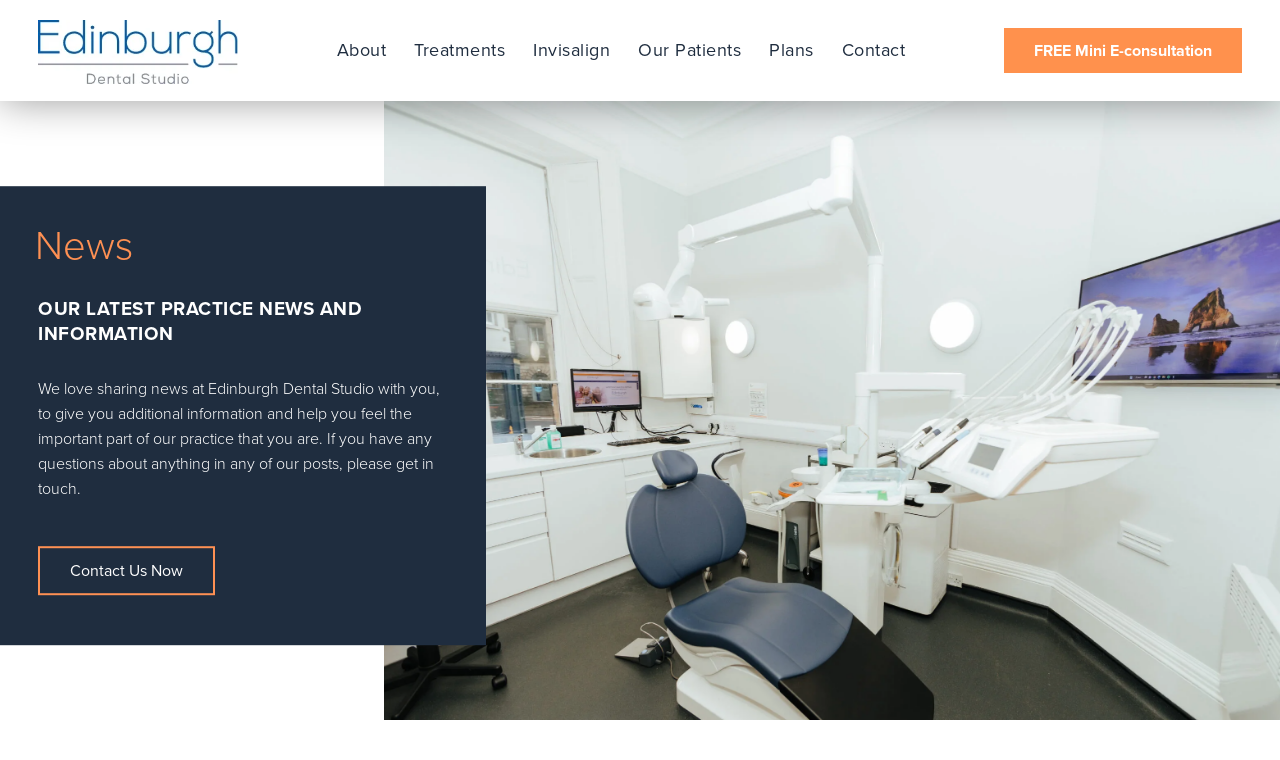

--- FILE ---
content_type: text/html; charset=UTF-8
request_url: https://www.edinburghdentalstudio.co.uk/category/team-dentists/
body_size: 14204
content:
<!DOCTYPE html><html lang="en"><head><script data-no-optimize="1">var litespeed_docref=sessionStorage.getItem("litespeed_docref");litespeed_docref&&(Object.defineProperty(document,"referrer",{get:function(){return litespeed_docref}}),sessionStorage.removeItem("litespeed_docref"));</script> <meta charset="utf-8" /><meta content="text/html; charset=UTF-8" /><meta name="viewport" content="width=device-width, initial-scale=1"><title>
team-dentists Archives - Edinburgh Dental Studio</title><link rel="shortcut icon" href="https://www.edinburghdentalstudio.co.uk/wp-content/themes/edinburgh/favicon.ico" type="image/x-icon"><link rel='archives' title='March 2025' href='https://www.edinburghdentalstudio.co.uk/2025/03/' /><link rel='archives' title='March 2022' href='https://www.edinburghdentalstudio.co.uk/2022/03/' /><link rel='archives' title='February 2022' href='https://www.edinburghdentalstudio.co.uk/2022/02/' /><link rel='archives' title='October 2021' href='https://www.edinburghdentalstudio.co.uk/2021/10/' /><link rel='archives' title='August 2021' href='https://www.edinburghdentalstudio.co.uk/2021/08/' /><link rel='archives' title='July 2021' href='https://www.edinburghdentalstudio.co.uk/2021/07/' /><link rel='archives' title='March 2021' href='https://www.edinburghdentalstudio.co.uk/2021/03/' /><link rel='archives' title='July 2019' href='https://www.edinburghdentalstudio.co.uk/2019/07/' /><link rel='archives' title='May 2019' href='https://www.edinburghdentalstudio.co.uk/2019/05/' /><link rel='archives' title='April 2019' href='https://www.edinburghdentalstudio.co.uk/2019/04/' /><link rel='archives' title='March 2019' href='https://www.edinburghdentalstudio.co.uk/2019/03/' /><link rel='archives' title='February 2019' href='https://www.edinburghdentalstudio.co.uk/2019/02/' /><link rel='archives' title='January 2019' href='https://www.edinburghdentalstudio.co.uk/2019/01/' /><link rel='archives' title='March 2018' href='https://www.edinburghdentalstudio.co.uk/2018/03/' /><link rel='archives' title='January 2018' href='https://www.edinburghdentalstudio.co.uk/2018/01/' /><link rel='archives' title='February 2017' href='https://www.edinburghdentalstudio.co.uk/2017/02/' /><link rel='archives' title='May 2016' href='https://www.edinburghdentalstudio.co.uk/2016/05/' /><meta name='robots' content='noindex, follow' /><meta property="og:locale" content="en_GB" /><meta property="og:type" content="article" /><meta property="og:title" content="team-dentists Archives - Edinburgh Dental Studio" /><meta property="og:url" content="https://www.edinburghdentalstudio.co.uk/category/team-dentists/" /><meta property="og:site_name" content="Edinburgh Dental Studio" /><meta property="og:image" content="https://www.edinburghdentalstudio.co.uk/wp-content/uploads/2023/01/Edinburgh-Dental-Studio-204-scaled.webp" /><meta property="og:image:width" content="2560" /><meta property="og:image:height" content="1707" /><meta property="og:image:type" content="image/jpeg" /><meta name="twitter:card" content="summary_large_image" /><link rel='dns-prefetch' href='//cdn.jsdelivr.net' /><link rel='dns-prefetch' href='//maps.googleapis.com' /><link rel='dns-prefetch' href='//apps.elfsight.com' /><link rel='dns-prefetch' href='//www.google.com' /><link rel='dns-prefetch' href='//use.typekit.net' /><link rel='dns-prefetch' href='//use.fontawesome.com' /><link rel="alternate" type="application/rss+xml" title="Edinburgh Dental Studio &raquo; team-dentists Category Feed" href="https://www.edinburghdentalstudio.co.uk/category/team-dentists/feed/" /><style id='wp-img-auto-sizes-contain-inline-css' type='text/css'>img:is([sizes=auto i],[sizes^="auto," i]){contain-intrinsic-size:3000px 1500px}
/*# sourceURL=wp-img-auto-sizes-contain-inline-css */</style><link data-optimized="2" rel="stylesheet" href="https://www.edinburghdentalstudio.co.uk/wp-content/litespeed/css/bb61a21b1bf458ae51cf300e4c1aaa42.css?ver=33ed1" /><style id='global-styles-inline-css' type='text/css'>:root{--wp--preset--aspect-ratio--square: 1;--wp--preset--aspect-ratio--4-3: 4/3;--wp--preset--aspect-ratio--3-4: 3/4;--wp--preset--aspect-ratio--3-2: 3/2;--wp--preset--aspect-ratio--2-3: 2/3;--wp--preset--aspect-ratio--16-9: 16/9;--wp--preset--aspect-ratio--9-16: 9/16;--wp--preset--color--black: #000000;--wp--preset--color--cyan-bluish-gray: #abb8c3;--wp--preset--color--white: #ffffff;--wp--preset--color--pale-pink: #f78da7;--wp--preset--color--vivid-red: #cf2e2e;--wp--preset--color--luminous-vivid-orange: #ff6900;--wp--preset--color--luminous-vivid-amber: #fcb900;--wp--preset--color--light-green-cyan: #7bdcb5;--wp--preset--color--vivid-green-cyan: #00d084;--wp--preset--color--pale-cyan-blue: #8ed1fc;--wp--preset--color--vivid-cyan-blue: #0693e3;--wp--preset--color--vivid-purple: #9b51e0;--wp--preset--gradient--vivid-cyan-blue-to-vivid-purple: linear-gradient(135deg,rgb(6,147,227) 0%,rgb(155,81,224) 100%);--wp--preset--gradient--light-green-cyan-to-vivid-green-cyan: linear-gradient(135deg,rgb(122,220,180) 0%,rgb(0,208,130) 100%);--wp--preset--gradient--luminous-vivid-amber-to-luminous-vivid-orange: linear-gradient(135deg,rgb(252,185,0) 0%,rgb(255,105,0) 100%);--wp--preset--gradient--luminous-vivid-orange-to-vivid-red: linear-gradient(135deg,rgb(255,105,0) 0%,rgb(207,46,46) 100%);--wp--preset--gradient--very-light-gray-to-cyan-bluish-gray: linear-gradient(135deg,rgb(238,238,238) 0%,rgb(169,184,195) 100%);--wp--preset--gradient--cool-to-warm-spectrum: linear-gradient(135deg,rgb(74,234,220) 0%,rgb(151,120,209) 20%,rgb(207,42,186) 40%,rgb(238,44,130) 60%,rgb(251,105,98) 80%,rgb(254,248,76) 100%);--wp--preset--gradient--blush-light-purple: linear-gradient(135deg,rgb(255,206,236) 0%,rgb(152,150,240) 100%);--wp--preset--gradient--blush-bordeaux: linear-gradient(135deg,rgb(254,205,165) 0%,rgb(254,45,45) 50%,rgb(107,0,62) 100%);--wp--preset--gradient--luminous-dusk: linear-gradient(135deg,rgb(255,203,112) 0%,rgb(199,81,192) 50%,rgb(65,88,208) 100%);--wp--preset--gradient--pale-ocean: linear-gradient(135deg,rgb(255,245,203) 0%,rgb(182,227,212) 50%,rgb(51,167,181) 100%);--wp--preset--gradient--electric-grass: linear-gradient(135deg,rgb(202,248,128) 0%,rgb(113,206,126) 100%);--wp--preset--gradient--midnight: linear-gradient(135deg,rgb(2,3,129) 0%,rgb(40,116,252) 100%);--wp--preset--font-size--small: 13px;--wp--preset--font-size--medium: 20px;--wp--preset--font-size--large: 36px;--wp--preset--font-size--x-large: 42px;--wp--preset--spacing--20: 0.44rem;--wp--preset--spacing--30: 0.67rem;--wp--preset--spacing--40: 1rem;--wp--preset--spacing--50: 1.5rem;--wp--preset--spacing--60: 2.25rem;--wp--preset--spacing--70: 3.38rem;--wp--preset--spacing--80: 5.06rem;--wp--preset--shadow--natural: 6px 6px 9px rgba(0, 0, 0, 0.2);--wp--preset--shadow--deep: 12px 12px 50px rgba(0, 0, 0, 0.4);--wp--preset--shadow--sharp: 6px 6px 0px rgba(0, 0, 0, 0.2);--wp--preset--shadow--outlined: 6px 6px 0px -3px rgb(255, 255, 255), 6px 6px rgb(0, 0, 0);--wp--preset--shadow--crisp: 6px 6px 0px rgb(0, 0, 0);}:where(.is-layout-flex){gap: 0.5em;}:where(.is-layout-grid){gap: 0.5em;}body .is-layout-flex{display: flex;}.is-layout-flex{flex-wrap: wrap;align-items: center;}.is-layout-flex > :is(*, div){margin: 0;}body .is-layout-grid{display: grid;}.is-layout-grid > :is(*, div){margin: 0;}:where(.wp-block-columns.is-layout-flex){gap: 2em;}:where(.wp-block-columns.is-layout-grid){gap: 2em;}:where(.wp-block-post-template.is-layout-flex){gap: 1.25em;}:where(.wp-block-post-template.is-layout-grid){gap: 1.25em;}.has-black-color{color: var(--wp--preset--color--black) !important;}.has-cyan-bluish-gray-color{color: var(--wp--preset--color--cyan-bluish-gray) !important;}.has-white-color{color: var(--wp--preset--color--white) !important;}.has-pale-pink-color{color: var(--wp--preset--color--pale-pink) !important;}.has-vivid-red-color{color: var(--wp--preset--color--vivid-red) !important;}.has-luminous-vivid-orange-color{color: var(--wp--preset--color--luminous-vivid-orange) !important;}.has-luminous-vivid-amber-color{color: var(--wp--preset--color--luminous-vivid-amber) !important;}.has-light-green-cyan-color{color: var(--wp--preset--color--light-green-cyan) !important;}.has-vivid-green-cyan-color{color: var(--wp--preset--color--vivid-green-cyan) !important;}.has-pale-cyan-blue-color{color: var(--wp--preset--color--pale-cyan-blue) !important;}.has-vivid-cyan-blue-color{color: var(--wp--preset--color--vivid-cyan-blue) !important;}.has-vivid-purple-color{color: var(--wp--preset--color--vivid-purple) !important;}.has-black-background-color{background-color: var(--wp--preset--color--black) !important;}.has-cyan-bluish-gray-background-color{background-color: var(--wp--preset--color--cyan-bluish-gray) !important;}.has-white-background-color{background-color: var(--wp--preset--color--white) !important;}.has-pale-pink-background-color{background-color: var(--wp--preset--color--pale-pink) !important;}.has-vivid-red-background-color{background-color: var(--wp--preset--color--vivid-red) !important;}.has-luminous-vivid-orange-background-color{background-color: var(--wp--preset--color--luminous-vivid-orange) !important;}.has-luminous-vivid-amber-background-color{background-color: var(--wp--preset--color--luminous-vivid-amber) !important;}.has-light-green-cyan-background-color{background-color: var(--wp--preset--color--light-green-cyan) !important;}.has-vivid-green-cyan-background-color{background-color: var(--wp--preset--color--vivid-green-cyan) !important;}.has-pale-cyan-blue-background-color{background-color: var(--wp--preset--color--pale-cyan-blue) !important;}.has-vivid-cyan-blue-background-color{background-color: var(--wp--preset--color--vivid-cyan-blue) !important;}.has-vivid-purple-background-color{background-color: var(--wp--preset--color--vivid-purple) !important;}.has-black-border-color{border-color: var(--wp--preset--color--black) !important;}.has-cyan-bluish-gray-border-color{border-color: var(--wp--preset--color--cyan-bluish-gray) !important;}.has-white-border-color{border-color: var(--wp--preset--color--white) !important;}.has-pale-pink-border-color{border-color: var(--wp--preset--color--pale-pink) !important;}.has-vivid-red-border-color{border-color: var(--wp--preset--color--vivid-red) !important;}.has-luminous-vivid-orange-border-color{border-color: var(--wp--preset--color--luminous-vivid-orange) !important;}.has-luminous-vivid-amber-border-color{border-color: var(--wp--preset--color--luminous-vivid-amber) !important;}.has-light-green-cyan-border-color{border-color: var(--wp--preset--color--light-green-cyan) !important;}.has-vivid-green-cyan-border-color{border-color: var(--wp--preset--color--vivid-green-cyan) !important;}.has-pale-cyan-blue-border-color{border-color: var(--wp--preset--color--pale-cyan-blue) !important;}.has-vivid-cyan-blue-border-color{border-color: var(--wp--preset--color--vivid-cyan-blue) !important;}.has-vivid-purple-border-color{border-color: var(--wp--preset--color--vivid-purple) !important;}.has-vivid-cyan-blue-to-vivid-purple-gradient-background{background: var(--wp--preset--gradient--vivid-cyan-blue-to-vivid-purple) !important;}.has-light-green-cyan-to-vivid-green-cyan-gradient-background{background: var(--wp--preset--gradient--light-green-cyan-to-vivid-green-cyan) !important;}.has-luminous-vivid-amber-to-luminous-vivid-orange-gradient-background{background: var(--wp--preset--gradient--luminous-vivid-amber-to-luminous-vivid-orange) !important;}.has-luminous-vivid-orange-to-vivid-red-gradient-background{background: var(--wp--preset--gradient--luminous-vivid-orange-to-vivid-red) !important;}.has-very-light-gray-to-cyan-bluish-gray-gradient-background{background: var(--wp--preset--gradient--very-light-gray-to-cyan-bluish-gray) !important;}.has-cool-to-warm-spectrum-gradient-background{background: var(--wp--preset--gradient--cool-to-warm-spectrum) !important;}.has-blush-light-purple-gradient-background{background: var(--wp--preset--gradient--blush-light-purple) !important;}.has-blush-bordeaux-gradient-background{background: var(--wp--preset--gradient--blush-bordeaux) !important;}.has-luminous-dusk-gradient-background{background: var(--wp--preset--gradient--luminous-dusk) !important;}.has-pale-ocean-gradient-background{background: var(--wp--preset--gradient--pale-ocean) !important;}.has-electric-grass-gradient-background{background: var(--wp--preset--gradient--electric-grass) !important;}.has-midnight-gradient-background{background: var(--wp--preset--gradient--midnight) !important;}.has-small-font-size{font-size: var(--wp--preset--font-size--small) !important;}.has-medium-font-size{font-size: var(--wp--preset--font-size--medium) !important;}.has-large-font-size{font-size: var(--wp--preset--font-size--large) !important;}.has-x-large-font-size{font-size: var(--wp--preset--font-size--x-large) !important;}
/*# sourceURL=global-styles-inline-css */</style><style id='classic-theme-styles-inline-css' type='text/css'>/*! This file is auto-generated */
.wp-block-button__link{color:#fff;background-color:#32373c;border-radius:9999px;box-shadow:none;text-decoration:none;padding:calc(.667em + 2px) calc(1.333em + 2px);font-size:1.125em}.wp-block-file__button{background:#32373c;color:#fff;text-decoration:none}
/*# sourceURL=/wp-includes/css/classic-themes.min.css */</style><link rel='stylesheet' id='cookie-styles-css' href='https://cdn.jsdelivr.net/gh/dental-design/cookie-consent@latest/cookie-styles.css?ver=6.9' type='text/css' media='all' /><link rel='stylesheet' id='edinburgh-fonts-css' href='https://use.typekit.net/zol2gxn.css?ver=6.9' type='text/css' media='all' /><link rel='stylesheet' id='bfa-font-awesome-css' href='https://use.fontawesome.com/releases/v5.15.4/css/all.css?ver=2.0.3' type='text/css' media='all' /><link rel='stylesheet' id='bfa-font-awesome-v4-shim-css' href='https://use.fontawesome.com/releases/v5.15.4/css/v4-shims.css?ver=2.0.3' type='text/css' media='all' /><style id='bfa-font-awesome-v4-shim-inline-css' type='text/css'>@font-face {
				font-family: 'FontAwesome';
				src: url('https://use.fontawesome.com/releases/v5.15.4/webfonts/fa-brands-400.eot'),
				url('https://use.fontawesome.com/releases/v5.15.4/webfonts/fa-brands-400.eot?#iefix') format('embedded-opentype'),
				url('https://use.fontawesome.com/releases/v5.15.4/webfonts/fa-brands-400.woff2') format('woff2'),
				url('https://use.fontawesome.com/releases/v5.15.4/webfonts/fa-brands-400.woff') format('woff'),
				url('https://use.fontawesome.com/releases/v5.15.4/webfonts/fa-brands-400.ttf') format('truetype'),
				url('https://use.fontawesome.com/releases/v5.15.4/webfonts/fa-brands-400.svg#fontawesome') format('svg');
			}

			@font-face {
				font-family: 'FontAwesome';
				src: url('https://use.fontawesome.com/releases/v5.15.4/webfonts/fa-solid-900.eot'),
				url('https://use.fontawesome.com/releases/v5.15.4/webfonts/fa-solid-900.eot?#iefix') format('embedded-opentype'),
				url('https://use.fontawesome.com/releases/v5.15.4/webfonts/fa-solid-900.woff2') format('woff2'),
				url('https://use.fontawesome.com/releases/v5.15.4/webfonts/fa-solid-900.woff') format('woff'),
				url('https://use.fontawesome.com/releases/v5.15.4/webfonts/fa-solid-900.ttf') format('truetype'),
				url('https://use.fontawesome.com/releases/v5.15.4/webfonts/fa-solid-900.svg#fontawesome') format('svg');
			}

			@font-face {
				font-family: 'FontAwesome';
				src: url('https://use.fontawesome.com/releases/v5.15.4/webfonts/fa-regular-400.eot'),
				url('https://use.fontawesome.com/releases/v5.15.4/webfonts/fa-regular-400.eot?#iefix') format('embedded-opentype'),
				url('https://use.fontawesome.com/releases/v5.15.4/webfonts/fa-regular-400.woff2') format('woff2'),
				url('https://use.fontawesome.com/releases/v5.15.4/webfonts/fa-regular-400.woff') format('woff'),
				url('https://use.fontawesome.com/releases/v5.15.4/webfonts/fa-regular-400.ttf') format('truetype'),
				url('https://use.fontawesome.com/releases/v5.15.4/webfonts/fa-regular-400.svg#fontawesome') format('svg');
				unicode-range: U+F004-F005,U+F007,U+F017,U+F022,U+F024,U+F02E,U+F03E,U+F044,U+F057-F059,U+F06E,U+F070,U+F075,U+F07B-F07C,U+F080,U+F086,U+F089,U+F094,U+F09D,U+F0A0,U+F0A4-F0A7,U+F0C5,U+F0C7-F0C8,U+F0E0,U+F0EB,U+F0F3,U+F0F8,U+F0FE,U+F111,U+F118-F11A,U+F11C,U+F133,U+F144,U+F146,U+F14A,U+F14D-F14E,U+F150-F152,U+F15B-F15C,U+F164-F165,U+F185-F186,U+F191-F192,U+F1AD,U+F1C1-F1C9,U+F1CD,U+F1D8,U+F1E3,U+F1EA,U+F1F6,U+F1F9,U+F20A,U+F247-F249,U+F24D,U+F254-F25B,U+F25D,U+F267,U+F271-F274,U+F279,U+F28B,U+F28D,U+F2B5-F2B6,U+F2B9,U+F2BB,U+F2BD,U+F2C1-F2C2,U+F2D0,U+F2D2,U+F2DC,U+F2ED,U+F328,U+F358-F35B,U+F3A5,U+F3D1,U+F410,U+F4AD;
			}
		
/*# sourceURL=bfa-font-awesome-v4-shim-inline-css */</style> <script type="litespeed/javascript" data-src="https://www.edinburghdentalstudio.co.uk/wp-includes/js/jquery/jquery.min.js" id="jquery-core-js"></script> <script type="litespeed/javascript" data-src="https://apps.elfsight.com/p/platform.js?ver=1" id="edinburgh-elfsight-js"></script> <link rel="https://api.w.org/" href="https://www.edinburghdentalstudio.co.uk/wp-json/" /><link rel="alternate" title="JSON" type="application/json" href="https://www.edinburghdentalstudio.co.uk/wp-json/wp/v2/categories/3" /><link rel="EditURI" type="application/rsd+xml" title="RSD" href="https://www.edinburghdentalstudio.co.uk/xmlrpc.php?rsd" /><meta name="generator" content="WordPress 6.9" /><style>#comments {
                display: none;
            }
            .nocomments,
            .no-comments,
            .has-comments,
            .post-comments,
            .comments-link,
            .comments-area,
            .comment-respond,
            .comments-closed,
            .comments-wrapper,
            .wp-block-comments,
            .comments-area__wrapper,
            .wp-block-post-comments,
            .wp-block-comments-title,
            .wp-block-comment-template,
            .wp-block-comments-query-loop {
                display: none;
            }
            /** Blocksy **/
            li.meta-comments {
                display: none;
            }</style> <script type="litespeed/javascript">!function(f,b,e,v,n,t,s){if(f.fbq)return;n=f.fbq=function(){n.callMethod?n.callMethod.apply(n,arguments):n.queue.push(arguments)};if(!f._fbq)f._fbq=n;n.push=n;n.loaded=!0;n.version='2.0';n.queue=[];t=b.createElement(e);t.async=!0;t.src=v;s=b.getElementsByTagName(e)[0];s.parentNode.insertBefore(t,s)}(window,document,'script','https://connect.facebook.net/en_US/fbevents.js');fbq('init','410600402616730');fbq('track','PageView')</script> <noscript><img height="1" width="1" style="display:none"
src="https://www.facebook.com/tr?id=410600402616730&ev=PageView&noscript=1"
/></noscript>
<style>.cookie-dialog {
                --cookie-black: #1f2d40;        --cookie-grey: #495668;              }</style> <script defer  type="litespeed/javascript">window.addEventListener('load',function(){setCookieConsent({policy_url:"https://www.edinburghdentalstudio.co.uk/cookie-policy/",tag:"GTM-5BWL4DW",})})</script> <script type="application/ld+json" class="dd-schema">{
    "@context": "http://schema.org",
    "@type": "Dentist",
    "@id":"LocalBusiness",
    "name": "Edinburgh Dental Studio",
        "description": "We are a long established, family owned and run, independent general dental practice in the heart of Edinburgh. We take a preventive approach to dental care, and believe that everyone should be able to show off a healthy, happy smile.",
        "legalName": "Edinburgh Dental Studio",
    "url": "https://www.edinburghdentalstudio.co.uk",
        "telephone": "0131 226 3725",
            "address": {
    "@type": "PostalAddress",
        "streetAddress": "6 Randolph Pl",
            "addressLocality": "Edinburgh",
                "postalCode": "EH3 7TE",
            "addressCountry": "GB"
        },
            "contactPoint": {
    "@type": "ContactPoint",
    "contactType": "customer support",
        "email": "info@edinburghdentalstudio.co.uk",
            "telephone": "0131 226 3725"
        },
                      "aggregateRating": {
        "@type": "AggregateRating",
        "ratingValue": "5.0",        "reviewCount": "217"      },
        "inLanguage":"en-GB"
  }</script> </head><body class="archive category category-team-dentists category-3 wp-theme-edinburgh class-name"> <script type="litespeed/javascript">!function(){function o(){var o=document.createElement("script");o.async=1,o.src="https://capture.dengro.com/dengro.min.js",o.setAttribute("data-version","1.1.2"),o.onload=function(){window.dengro=new DenGro,window.dengro.locale="en-GB",window.dengro.load()},o.onerror=function(){"object"==typeof console&&console.hasOwnProperty("warn")&&console.warn("\n\nDenGro Error:\n---------------\nFailed to load DenGro data capture library from\n"+o.src+"\nSee https://www.dengro.com for help.\n\n\n")},document.body.insertBefore(o,document.body.firstChild)}void 0!==window.google_tag_manager&&!0===window.google_tag_manager.dataLayer.gtmDom?o():"complete"===document.readyState?o():document.addEventListener("DOMContentLiteSpeedLoaded",o)}()</script> <header><div class="content-holder">
<a href="https://www.edinburghdentalstudio.co.uk/"><img data-lazyloaded="1" src="[data-uri]" alt="website header logo" data-src="https://www.edinburghdentalstudio.co.uk/wp-content/uploads/2022/11/logo.jpg.webp"
width="301px" height="96px" class="header-logo"></a><nav><div class="menu-nav-container"><ul id="menu-nav" class="menu"><li id="menu-item-121" class="parent menu-item menu-item-type-post_type menu-item-object-page menu-item-has-children menu-item-121"><a href="https://www.edinburghdentalstudio.co.uk/about-us/" data-ps2id-api="true">About</a><ul class="sub-menu"><li id="menu-item-127" class="menu-item menu-item-type-post_type menu-item-object-page menu-item-127"><a href="https://www.edinburghdentalstudio.co.uk/about-us/meet-the-team/" data-ps2id-api="true">Our Team</a></li><li id="menu-item-125" class="menu-item menu-item-type-post_type menu-item-object-page menu-item-125"><a href="https://www.edinburghdentalstudio.co.uk/services/new-patients/" data-ps2id-api="true">New Patient Journey</a></li><li id="menu-item-126" class="menu-item menu-item-type-post_type menu-item-object-page current_page_parent menu-item-126"><a href="https://www.edinburghdentalstudio.co.uk/news/" data-ps2id-api="true">News</a></li><li id="menu-item-124" class="menu-item menu-item-type-post_type menu-item-object-page menu-item-124"><a href="https://www.edinburghdentalstudio.co.uk/about-us/vi-randolph-place/" data-ps2id-api="true">History (VI Randolph Place)</a></li><li id="menu-item-128" class="menu-item menu-item-type-post_type menu-item-object-page menu-item-128"><a href="https://www.edinburghdentalstudio.co.uk/about-us/vacancies/" data-ps2id-api="true">Vacancies</a></li><li id="menu-item-123" class="menu-item menu-item-type-post_type menu-item-object-page menu-item-123"><a href="https://www.edinburghdentalstudio.co.uk/about-us/download-our-brochure/" data-ps2id-api="true">Download Our Brochure</a></li></ul></li><li id="menu-item-141" class="parent menu-item menu-item-type-post_type menu-item-object-page menu-item-has-children menu-item-141"><a href="https://www.edinburghdentalstudio.co.uk/services/" data-ps2id-api="true">Treatments</a><ul class="sub-menu"><li id="menu-item-150" class="parent menu-item menu-item-type-post_type menu-item-object-page menu-item-has-children menu-item-150"><a href="https://www.edinburghdentalstudio.co.uk/services/general-dentistry/" data-ps2id-api="true">General Dentistry</a><ul class="sub-menu"><li id="menu-item-154" class="menu-item menu-item-type-post_type menu-item-object-page menu-item-154"><a href="https://www.edinburghdentalstudio.co.uk/services/general-dentistry/dental-hygiene/" data-ps2id-api="true">Dental Hygiene</a></li><li id="menu-item-151" class="menu-item menu-item-type-post_type menu-item-object-page menu-item-151"><a href="https://www.edinburghdentalstudio.co.uk/services/general-dentistry/amalgam-replacement/" data-ps2id-api="true">Amalgam Filling Replacement</a></li><li id="menu-item-152" class="menu-item menu-item-type-post_type menu-item-object-page menu-item-152"><a href="https://www.edinburghdentalstudio.co.uk/services/general-dentistry/bridges/" data-ps2id-api="true">Bridges</a></li><li id="menu-item-153" class="menu-item menu-item-type-post_type menu-item-object-page menu-item-153"><a href="https://www.edinburghdentalstudio.co.uk/services/general-dentistry/crowns/" data-ps2id-api="true">Crowns</a></li><li id="menu-item-155" class="menu-item menu-item-type-post_type menu-item-object-page menu-item-155"><a href="https://www.edinburghdentalstudio.co.uk/services/general-dentistry/dentures/" data-ps2id-api="true">Dentures</a></li><li id="menu-item-157" class="menu-item menu-item-type-post_type menu-item-object-page menu-item-157"><a href="https://www.edinburghdentalstudio.co.uk/services/general-dentistry/root-canal-treatment/" data-ps2id-api="true">Root Canal Treatment</a></li><li id="menu-item-156" class="menu-item menu-item-type-post_type menu-item-object-page menu-item-156"><a href="https://www.edinburghdentalstudio.co.uk/services/general-dentistry/nervous-patients/" data-ps2id-api="true">Nervous Patients</a></li></ul></li><li id="menu-item-142" class="parent menu-item menu-item-type-post_type menu-item-object-page menu-item-has-children menu-item-142"><a href="https://www.edinburghdentalstudio.co.uk/services/cosmetic-dentistry/" data-ps2id-api="true">Cosmetic Dentistry</a><ul class="sub-menu"><li id="menu-item-144" class="menu-item menu-item-type-post_type menu-item-object-page menu-item-144"><a href="https://www.edinburghdentalstudio.co.uk/services/cosmetic-dentistry/composite-bonding/" data-ps2id-api="true">Composite Bonding</a></li><li id="menu-item-148" class="menu-item menu-item-type-post_type menu-item-object-page menu-item-148"><a href="https://www.edinburghdentalstudio.co.uk/services/cosmetic-dentistry/teeth-whitening/" data-ps2id-api="true">Teeth Whitening</a></li><li id="menu-item-149" class="menu-item menu-item-type-post_type menu-item-object-page menu-item-149"><a href="https://www.edinburghdentalstudio.co.uk/services/cosmetic-dentistry/veneers/" data-ps2id-api="true">Veneers</a></li><li id="menu-item-143" class="menu-item menu-item-type-post_type menu-item-object-page menu-item-143"><a href="https://www.edinburghdentalstudio.co.uk/services/cosmetic-dentistry/airflow/" data-ps2id-api="true">Airflow</a></li><li id="menu-item-146" class="menu-item menu-item-type-post_type menu-item-object-page menu-item-146"><a href="https://www.edinburghdentalstudio.co.uk/services/cosmetic-dentistry/icon-resin-infiltration/" data-ps2id-api="true">ICON</a></li><li id="menu-item-145" class="menu-item menu-item-type-post_type menu-item-object-page menu-item-145"><a href="https://www.edinburghdentalstudio.co.uk/services/cosmetic-dentistry/digital-smile-design/" data-ps2id-api="true">Digital Smile Design</a></li><li id="menu-item-147" class="menu-item menu-item-type-post_type menu-item-object-page menu-item-147"><a href="https://www.edinburghdentalstudio.co.uk/services/cosmetic-dentistry/invisible-fillings/" data-ps2id-api="true">Invisible Fillings</a></li></ul></li><li id="menu-item-158" class="parent menu-item menu-item-type-post_type menu-item-object-page menu-item-has-children menu-item-158"><a href="https://www.edinburghdentalstudio.co.uk/services/orthodontics/" data-ps2id-api="true">Orthodontics</a><ul class="sub-menu"><li id="menu-item-161" class="menu-item menu-item-type-post_type menu-item-object-page menu-item-161"><a href="https://www.edinburghdentalstudio.co.uk/services/orthodontics/invisalign/" data-ps2id-api="true">Invisalign</a></li><li id="menu-item-3170" class="menu-item menu-item-type-post_type menu-item-object-page menu-item-3170"><a href="https://www.edinburghdentalstudio.co.uk/services/orthodontics/clear-aligners/" data-ps2id-api="true">Clear Aligners</a></li></ul></li></ul></li><li id="menu-item-167" class="menu-item menu-item-type-post_type menu-item-object-page menu-item-167"><a href="https://www.edinburghdentalstudio.co.uk/services/orthodontics/invisalign/" data-ps2id-api="true">Invisalign</a></li><li id="menu-item-132" class="parent menu-item menu-item-type-post_type menu-item-object-page menu-item-has-children menu-item-132"><a href="https://www.edinburghdentalstudio.co.uk/our-patients/" data-ps2id-api="true">Our Patients</a><ul class="sub-menu"><li id="menu-item-135" class="menu-item menu-item-type-post_type menu-item-object-page menu-item-135"><a href="https://www.edinburghdentalstudio.co.uk/testimonials/" data-ps2id-api="true">Testimonials</a></li><li id="menu-item-133" class="menu-item menu-item-type-post_type menu-item-object-page menu-item-133"><a href="https://www.edinburghdentalstudio.co.uk/our-patients/before-afters/" data-ps2id-api="true">Before &#038; Afters</a></li><li id="menu-item-134" class="menu-item menu-item-type-post_type menu-item-object-page menu-item-134"><a href="https://www.edinburghdentalstudio.co.uk/our-patients/patient-download-area/" data-ps2id-api="true">Patient Download Area</a></li></ul></li><li id="menu-item-136" class="parent menu-item menu-item-type-post_type menu-item-object-page menu-item-has-children menu-item-136"><a href="https://www.edinburghdentalstudio.co.uk/plans/" data-ps2id-api="true">Plans</a><ul class="sub-menu"><li id="menu-item-139" class="menu-item menu-item-type-post_type menu-item-object-page menu-item-139"><a href="https://www.edinburghdentalstudio.co.uk/plans/membership-plans/" data-ps2id-api="true">Membership Plans</a></li><li id="menu-item-137" class="menu-item menu-item-type-post_type menu-item-object-page menu-item-137"><a href="https://www.edinburghdentalstudio.co.uk/fees/" data-ps2id-api="true">Fees</a></li><li id="menu-item-140" class="menu-item menu-item-type-post_type menu-item-object-page menu-item-140"><a href="https://www.edinburghdentalstudio.co.uk/special-offers/" data-ps2id-api="true">Special Offers</a></li><li id="menu-item-138" class="menu-item menu-item-type-post_type menu-item-object-page menu-item-138"><a href="https://www.edinburghdentalstudio.co.uk/plans/finance/" data-ps2id-api="true">Finance</a></li><li id="menu-item-2252" class="menu-item menu-item-type-post_type menu-item-object-page menu-item-2252"><a href="https://www.edinburghdentalstudio.co.uk/fair-pricing-policy/" data-ps2id-api="true">Fair Pricing Policy</a></li></ul></li><li id="menu-item-129" class="parent menu-item menu-item-type-post_type menu-item-object-page menu-item-has-children menu-item-129"><a href="https://www.edinburghdentalstudio.co.uk/contact-us/" data-ps2id-api="true">Contact</a><ul class="sub-menu"><li id="menu-item-131" class="menu-item menu-item-type-post_type menu-item-object-page menu-item-131"><a href="https://www.edinburghdentalstudio.co.uk/contact-us/virtual-consultation/" data-ps2id-api="true">Virtual Consultation</a></li><li id="menu-item-130" class="menu-item menu-item-type-post_type menu-item-object-page menu-item-130"><a href="https://www.edinburghdentalstudio.co.uk/contact-us/feedback-and-complaints/" data-ps2id-api="true">Feedback and Complaints</a></li><li id="menu-item-2242" class="menu-item menu-item-type-post_type menu-item-object-page menu-item-2242"><a href="https://www.edinburghdentalstudio.co.uk/equality-and-diversity-policy/" data-ps2id-api="true">Equality and Diversity Policy</a></li></ul></li></ul></div></nav><div id="mobile-nav"><div class="menu-button"><span class="fa fa-reorder"></span></div><ul id="menu-nav-1" class=""><li class="parent menu-item menu-item-type-post_type menu-item-object-page menu-item-has-children menu-item-121"><a href="https://www.edinburghdentalstudio.co.uk/about-us/" data-ps2id-api="true">About</a><ul class="sub-menu"><li class="menu-item menu-item-type-post_type menu-item-object-page menu-item-127"><a href="https://www.edinburghdentalstudio.co.uk/about-us/meet-the-team/" data-ps2id-api="true">Our Team</a></li><li class="menu-item menu-item-type-post_type menu-item-object-page menu-item-125"><a href="https://www.edinburghdentalstudio.co.uk/services/new-patients/" data-ps2id-api="true">New Patient Journey</a></li><li class="menu-item menu-item-type-post_type menu-item-object-page current_page_parent menu-item-126"><a href="https://www.edinburghdentalstudio.co.uk/news/" data-ps2id-api="true">News</a></li><li class="menu-item menu-item-type-post_type menu-item-object-page menu-item-124"><a href="https://www.edinburghdentalstudio.co.uk/about-us/vi-randolph-place/" data-ps2id-api="true">History (VI Randolph Place)</a></li><li class="menu-item menu-item-type-post_type menu-item-object-page menu-item-128"><a href="https://www.edinburghdentalstudio.co.uk/about-us/vacancies/" data-ps2id-api="true">Vacancies</a></li><li class="menu-item menu-item-type-post_type menu-item-object-page menu-item-123"><a href="https://www.edinburghdentalstudio.co.uk/about-us/download-our-brochure/" data-ps2id-api="true">Download Our Brochure</a></li></ul></li><li class="parent menu-item menu-item-type-post_type menu-item-object-page menu-item-has-children menu-item-141"><a href="https://www.edinburghdentalstudio.co.uk/services/" data-ps2id-api="true">Treatments</a><ul class="sub-menu"><li class="parent menu-item menu-item-type-post_type menu-item-object-page menu-item-has-children menu-item-150"><a href="https://www.edinburghdentalstudio.co.uk/services/general-dentistry/" data-ps2id-api="true">General Dentistry</a><ul class="sub-menu"><li class="menu-item menu-item-type-post_type menu-item-object-page menu-item-154"><a href="https://www.edinburghdentalstudio.co.uk/services/general-dentistry/dental-hygiene/" data-ps2id-api="true">Dental Hygiene</a></li><li class="menu-item menu-item-type-post_type menu-item-object-page menu-item-151"><a href="https://www.edinburghdentalstudio.co.uk/services/general-dentistry/amalgam-replacement/" data-ps2id-api="true">Amalgam Filling Replacement</a></li><li class="menu-item menu-item-type-post_type menu-item-object-page menu-item-152"><a href="https://www.edinburghdentalstudio.co.uk/services/general-dentistry/bridges/" data-ps2id-api="true">Bridges</a></li><li class="menu-item menu-item-type-post_type menu-item-object-page menu-item-153"><a href="https://www.edinburghdentalstudio.co.uk/services/general-dentistry/crowns/" data-ps2id-api="true">Crowns</a></li><li class="menu-item menu-item-type-post_type menu-item-object-page menu-item-155"><a href="https://www.edinburghdentalstudio.co.uk/services/general-dentistry/dentures/" data-ps2id-api="true">Dentures</a></li><li class="menu-item menu-item-type-post_type menu-item-object-page menu-item-157"><a href="https://www.edinburghdentalstudio.co.uk/services/general-dentistry/root-canal-treatment/" data-ps2id-api="true">Root Canal Treatment</a></li><li class="menu-item menu-item-type-post_type menu-item-object-page menu-item-156"><a href="https://www.edinburghdentalstudio.co.uk/services/general-dentistry/nervous-patients/" data-ps2id-api="true">Nervous Patients</a></li></ul></li><li class="parent menu-item menu-item-type-post_type menu-item-object-page menu-item-has-children menu-item-142"><a href="https://www.edinburghdentalstudio.co.uk/services/cosmetic-dentistry/" data-ps2id-api="true">Cosmetic Dentistry</a><ul class="sub-menu"><li class="menu-item menu-item-type-post_type menu-item-object-page menu-item-144"><a href="https://www.edinburghdentalstudio.co.uk/services/cosmetic-dentistry/composite-bonding/" data-ps2id-api="true">Composite Bonding</a></li><li class="menu-item menu-item-type-post_type menu-item-object-page menu-item-148"><a href="https://www.edinburghdentalstudio.co.uk/services/cosmetic-dentistry/teeth-whitening/" data-ps2id-api="true">Teeth Whitening</a></li><li class="menu-item menu-item-type-post_type menu-item-object-page menu-item-149"><a href="https://www.edinburghdentalstudio.co.uk/services/cosmetic-dentistry/veneers/" data-ps2id-api="true">Veneers</a></li><li class="menu-item menu-item-type-post_type menu-item-object-page menu-item-143"><a href="https://www.edinburghdentalstudio.co.uk/services/cosmetic-dentistry/airflow/" data-ps2id-api="true">Airflow</a></li><li class="menu-item menu-item-type-post_type menu-item-object-page menu-item-146"><a href="https://www.edinburghdentalstudio.co.uk/services/cosmetic-dentistry/icon-resin-infiltration/" data-ps2id-api="true">ICON</a></li><li class="menu-item menu-item-type-post_type menu-item-object-page menu-item-145"><a href="https://www.edinburghdentalstudio.co.uk/services/cosmetic-dentistry/digital-smile-design/" data-ps2id-api="true">Digital Smile Design</a></li><li class="menu-item menu-item-type-post_type menu-item-object-page menu-item-147"><a href="https://www.edinburghdentalstudio.co.uk/services/cosmetic-dentistry/invisible-fillings/" data-ps2id-api="true">Invisible Fillings</a></li></ul></li><li class="parent menu-item menu-item-type-post_type menu-item-object-page menu-item-has-children menu-item-158"><a href="https://www.edinburghdentalstudio.co.uk/services/orthodontics/" data-ps2id-api="true">Orthodontics</a><ul class="sub-menu"><li class="menu-item menu-item-type-post_type menu-item-object-page menu-item-161"><a href="https://www.edinburghdentalstudio.co.uk/services/orthodontics/invisalign/" data-ps2id-api="true">Invisalign</a></li><li class="menu-item menu-item-type-post_type menu-item-object-page menu-item-3170"><a href="https://www.edinburghdentalstudio.co.uk/services/orthodontics/clear-aligners/" data-ps2id-api="true">Clear Aligners</a></li></ul></li></ul></li><li class="menu-item menu-item-type-post_type menu-item-object-page menu-item-167"><a href="https://www.edinburghdentalstudio.co.uk/services/orthodontics/invisalign/" data-ps2id-api="true">Invisalign</a></li><li class="parent menu-item menu-item-type-post_type menu-item-object-page menu-item-has-children menu-item-132"><a href="https://www.edinburghdentalstudio.co.uk/our-patients/" data-ps2id-api="true">Our Patients</a><ul class="sub-menu"><li class="menu-item menu-item-type-post_type menu-item-object-page menu-item-135"><a href="https://www.edinburghdentalstudio.co.uk/testimonials/" data-ps2id-api="true">Testimonials</a></li><li class="menu-item menu-item-type-post_type menu-item-object-page menu-item-133"><a href="https://www.edinburghdentalstudio.co.uk/our-patients/before-afters/" data-ps2id-api="true">Before &#038; Afters</a></li><li class="menu-item menu-item-type-post_type menu-item-object-page menu-item-134"><a href="https://www.edinburghdentalstudio.co.uk/our-patients/patient-download-area/" data-ps2id-api="true">Patient Download Area</a></li></ul></li><li class="parent menu-item menu-item-type-post_type menu-item-object-page menu-item-has-children menu-item-136"><a href="https://www.edinburghdentalstudio.co.uk/plans/" data-ps2id-api="true">Plans</a><ul class="sub-menu"><li class="menu-item menu-item-type-post_type menu-item-object-page menu-item-139"><a href="https://www.edinburghdentalstudio.co.uk/plans/membership-plans/" data-ps2id-api="true">Membership Plans</a></li><li class="menu-item menu-item-type-post_type menu-item-object-page menu-item-137"><a href="https://www.edinburghdentalstudio.co.uk/fees/" data-ps2id-api="true">Fees</a></li><li class="menu-item menu-item-type-post_type menu-item-object-page menu-item-140"><a href="https://www.edinburghdentalstudio.co.uk/special-offers/" data-ps2id-api="true">Special Offers</a></li><li class="menu-item menu-item-type-post_type menu-item-object-page menu-item-138"><a href="https://www.edinburghdentalstudio.co.uk/plans/finance/" data-ps2id-api="true">Finance</a></li><li class="menu-item menu-item-type-post_type menu-item-object-page menu-item-2252"><a href="https://www.edinburghdentalstudio.co.uk/fair-pricing-policy/" data-ps2id-api="true">Fair Pricing Policy</a></li></ul></li><li class="parent menu-item menu-item-type-post_type menu-item-object-page menu-item-has-children menu-item-129"><a href="https://www.edinburghdentalstudio.co.uk/contact-us/" data-ps2id-api="true">Contact</a><ul class="sub-menu"><li class="menu-item menu-item-type-post_type menu-item-object-page menu-item-131"><a href="https://www.edinburghdentalstudio.co.uk/contact-us/virtual-consultation/" data-ps2id-api="true">Virtual Consultation</a></li><li class="menu-item menu-item-type-post_type menu-item-object-page menu-item-130"><a href="https://www.edinburghdentalstudio.co.uk/contact-us/feedback-and-complaints/" data-ps2id-api="true">Feedback and Complaints</a></li><li class="menu-item menu-item-type-post_type menu-item-object-page menu-item-2242"><a href="https://www.edinburghdentalstudio.co.uk/equality-and-diversity-policy/" data-ps2id-api="true">Equality and Diversity Policy</a></li></ul></li></ul></div><a href="https://www.edinburghdentalstudio.co.uk/free-consultation/" class="btn">FREE Mini
E-consultation</a></div></header><section class="banner"><div class="banner-image internal-banner">
<img data-lazyloaded="1" src="[data-uri]" width="2560" height="1707" data-src="https://www.edinburghdentalstudio.co.uk/wp-content/uploads/2023/01/Edinburgh-Dental-Studio-138-scaled.jpg.webp"  alt="website banner - top of page"></div><div class="banner-message"><h1>News</h1>
<a class="intro-link">Our latest practice news and information</a><p>We love sharing news at Edinburgh Dental Studio with you, to give you additional information and help
you feel the important part of our practice that you are. If you have any questions about anything in any of our
posts, please get in touch.</p>
<a class="btn alt" href="#message-us">Contact Us Now</a></div></section><p>
Sorry, no posts matched your criteria.</p><section class="contact-form-section" id="message-us"><div class="content-holder"><div class="contact-form-title"><h2>Send an email</h2>
<span class="subtitle">Get in touch with our friendly team today</span></div><form class="footer-form" id="validateForm" method="post" action="" novalidate="true"><div class="form-field"><div class="custom-select">
<select name="select-treatment"><option selected="true" disabled="disabled">Select a treatment</option><option value="General dentistry">General dentistry</option><option value="Hygiene">Hygiene</option><option value="Crowns">Crowns</option><option value="Root canal">Root canal</option><option value="Airflow">Airflow</option><option value="Tooth Whitening">Tooth Whitening</option><option value="Composite Edge Bonding">Composite Edge Bonding</option><option value="Veneers">Veneers</option><option value="ICON">ICON</option><option value="Invisalign (removable orthodontics)">Invisalign (removable orthodontics)</option><option value="Not Sure">Not Sure</option><option value="Other">Other</option>
</select></div></div><div class="form-field"><div class="custom-select">
<select name="how-you-heard-about-us"><option selected="true" disabled="disabled">How did you hear about us?</option><option value="Google">Google</option><option value="Facebook">Facebook</option><option value="Edinburgh Dental Studio Instagram">Edinburgh Dental Studio Instagram</option><option value="Matt Dash socials/website">Matt Dash socials/website</option><option value="Paul Gallacher socials/website">Paul Gallacher socials/website</option><option value="Friends or Family">Friends or Family</option><option value="Banner">Banner</option><option value="Other">Other</option>
</select></div></div><div class="form-field">
<input name="phone-number" class="third-field" type="text" placeholder="Your phone number" required id="tel"></div><div class="form-field">
<input name="first-name" class="third-field" type="text" placeholder="Your first name" required id="name"></div><div class="form-field">
<input name="last-name" class="third-field" type="text" placeholder="Your last name" required></div><div class="form-field">
<input name="submit_by" class="third-field" type="email" placeholder="Your email address" required id="email"></div><div class="form-field form-field--full form-field--message"><textarea name="message" class="full-field" placeholder="Your message" id="comment"></textarea></div><div class="form-field form-field--full"><p class="gdpr">By clicking 'Send message' you are consenting to us replying/storing your details. (<a href="https://www.edinburghdentalstudio.co.uk/privacy-policy/">privacy policy</a>).</p></div><div class="form-field form-field--full form-field--submit">
<button class="btn submit-btn">Send Message</button></div><input type="hidden" name="attribution" value="practice">
<input type="hidden" name="utm_source" value="site">
<input type="hidden" name="utm_medium" value="contact-form">
<input type="hidden" name="landing_url" value="https://www.edinburghdentalstudio.co.uk/contact-us/">
<input type="hidden" name="capture_url" value="https://www.edinburghdentalstudio.co.uk/contact-us/"></form></div></section><section class="footer-map-section"><div class="footer-info-wrapper"><div class="footer-map-holder"><h6>Visiting Us</h6><p><span class="vcard">
<span class="org">Edinburgh Dental Studio</span>
<span class="adr">
<span class="street-address">6 Randolph Place</span>,
<span class="locality">Edinburgh</span>,
<span class="postal-code">EH3 7TE</span>
</span>
</span></p><p><a href="tel:0131 226 3725">0131 226 3725 (24 hours)</a>
<a href="mailto:info@edinburghdentalstudio.co.uk">info@edinburghdentalstudio.co.uk</a></p><div class="opening-hours"><div class="day-wrapper"><div class="day">Monday</div><div class="day">Tuesday</div><div class="day">Wednesday</div><div class="day">Thursday</div><div class="day">Friday</div><div class="day">Saturday</div></div><div class="time-wrapper"><div class="time">08:30 - 20:00</div><div class="time">08:30 - 20:00</div><div class="time">08:30 - 20:00</div><div class="time">08:30 - 20:00</div><div class="time">08:30 - 14:00</div><div class="time">On Request</div></div></div><a class="btn alt" href="https://goo.gl/maps/kg6QKBBq7A2JoU576" target="_blank">Get Directions</a><p>Areas we serve include: Edinburgh, <a href="https://www.edinburghdentalstudio.co.uk/dentist-stockbridge/">Stockbridge</a></p></div></div><div class="footer-map-wrapper"><div class="footer-map" id="map"></div> <script type="litespeed/javascript">function initMap(){const coordinates={lat:55.951498,lng:-3.210256};const coordinates2={lat:55.951498,lng:-3.210256};const map=new google.maps.Map(document.getElementById("map"),{zoom:18,center:coordinates2,styles:[{"featureType":"all","elementType":"labels.text.fill","stylers":[{"saturation":36},{"color":"#ffffff"},{"lightness":40}]},{"featureType":"all","elementType":"labels.text.stroke","stylers":[{"visibility":"off"},{"color":"#000000"},{"lightness":16}]},{"featureType":"all","elementType":"labels.icon","stylers":[{"visibility":"off"}]},{"featureType":"administrative","elementType":"geometry.fill","stylers":[{"color":"#c0c0c0"},{"lightness":20},{"visibility":"on"}]},{"featureType":"administrative","elementType":"geometry.stroke","stylers":[{"color":"#000000"},{"lightness":17},{"weight":1.2},{"visibility":"off"}]},{"featureType":"landscape","elementType":"geometry","stylers":[{"color":"#000000"},{"lightness":20}]},{"featureType":"landscape","elementType":"geometry.fill","stylers":[{"color":"#3f3f3f"}]},{"featureType":"landscape","elementType":"geometry.stroke","stylers":[{"visibility":"off"}]},{"featureType":"landscape.man_made","elementType":"geometry.fill","stylers":[{"color":"#1f2d40"},{"visibility":"on"},{"saturation":"0"},{"lightness":"0"},{"gamma":"1.00"}]},{"featureType":"landscape.man_made","elementType":"geometry.stroke","stylers":[{"visibility":"off"}]},{"featureType":"landscape.natural","elementType":"geometry.fill","stylers":[{"color":"#2b2b2b"},{"visibility":"on"},{"gamma":"1"},{"lightness":"0"},{"saturation":"0"}]},{"featureType":"landscape.natural","elementType":"geometry.stroke","stylers":[{"visibility":"off"}]},{"featureType":"landscape.natural.landcover","elementType":"geometry.fill","stylers":[{"visibility":"off"},{"color":"#ff0000"}]},{"featureType":"landscape.natural.landcover","elementType":"geometry.stroke","stylers":[{"visibility":"off"}]},{"featureType":"landscape.natural.terrain","elementType":"geometry.fill","stylers":[{"visibility":"on"},{"color":"#293144"}]},{"featureType":"landscape.natural.terrain","elementType":"geometry.stroke","stylers":[{"visibility":"off"}]},{"featureType":"poi","elementType":"geometry","stylers":[{"color":"#000000"},{"lightness":21}]},{"featureType":"poi","elementType":"geometry.fill","stylers":[{"color":"#3e465a"},{"visibility":"on"}]},{"featureType":"road.highway","elementType":"geometry.fill","stylers":[{"color":"#eb8f56"},{"lightness":"0"},{"gamma":"1.00"}]},{"featureType":"road.highway","elementType":"geometry.stroke","stylers":[{"color":"#000000"},{"lightness":29},{"weight":0.2}]},{"featureType":"road.arterial","elementType":"geometry","stylers":[{"color":"#ac9455"},{"lightness":"0"}]},{"featureType":"road.arterial","elementType":"geometry.fill","stylers":[{"color":"#d27942"}]},{"featureType":"road.arterial","elementType":"geometry.stroke","stylers":[{"visibility":"off"}]},{"featureType":"road.local","elementType":"geometry","stylers":[{"color":"#000000"},{"lightness":16}]},{"featureType":"road.local","elementType":"geometry.fill","stylers":[{"color":"#161624"}]},{"featureType":"road.local","elementType":"geometry.stroke","stylers":[{"visibility":"off"}]},{"featureType":"transit","elementType":"geometry","stylers":[{"color":"#000000"},{"lightness":19}]},{"featureType":"water","elementType":"geometry","stylers":[{"color":"#000000"},{"lightness":17}]},{"featureType":"water","elementType":"geometry.fill","stylers":[{"color":"#4d5895"}]}],maxZoom:20,minZoom:0,mapTypeId:'roadmap',panControl:!0,zoomControl:!0,mapTypeControl:!1,scaleControl:!0,streetViewControl:!1,overviewMapControl:!1,rotateControl:!1});const image="https://www.edinburghdentalstudio.co.uk/wp-content/uploads/2022/11/marker-fc38becd-63d8-4d87-b5f0-b3febebb7d97.png";const marker=new google.maps.Marker({position:coordinates,map:map,icon:image})}</script> </div></section><footer><div class="content-holder"><a
href="https://www.edinburghdentalstudio.co.uk/privacy-policy/">Privacy
Policy</a>&nbsp;&nbsp;&nbsp;<span>|</span>&nbsp;&nbsp;&nbsp;<a
href="https://www.edinburghdentalstudio.co.uk/contact-us/feedback-and-complaints/">Feedback
& Complaints</a>&nbsp;&nbsp;&nbsp;<span>|</span>&nbsp;&nbsp;&nbsp;<a href="https://www.gdc-uk.org/"
target="_blank">GDC</a>&nbsp;&nbsp;&nbsp;<span>|</span>&nbsp;&nbsp;&nbsp;<a href="https://www.cqc.org.uk/"
target="_blank">CQC</a>&nbsp;&nbsp;&nbsp;<span>|</span>&nbsp;&nbsp;&nbsp;Made & marketed with <img data-lazyloaded="1" src="[data-uri]" alt="heart icon" data-src="https://www.edinburghdentalstudio.co.uk/wp-content/uploads/2022/11/heart.png"
width="18px" height="18px"> by <a href="https://dental-design.marketing/" rel="nofollow" target="_blank">Dental
Design</a>&nbsp;&nbsp;&nbsp;<span>|</span>&nbsp;&nbsp;&nbsp;Site last updated:
January 2026</div></footer><section class="mobile-bottom-bar">
<a href="https://goo.gl/maps/gawEKF6R2226QCKU8" target="_blank"><img data-lazyloaded="1" src="[data-uri]" alt="location icon" data-src="https://www.edinburghdentalstudio.co.uk/wp-content/uploads/2023/01/location-icon.png.webp"
width="64" height="64"></a>
<a class="middle-a" href="#contact-us-jump"><img data-lazyloaded="1" src="[data-uri]" alt="email icon" data-src="https://www.edinburghdentalstudio.co.uk/wp-content/uploads/2023/01/email-icon.png.webp"
width="64" height="64"></a>
<a href="tel:0131 226 3725"><img data-lazyloaded="1" src="[data-uri]" alt="phone icon" data-src="https://www.edinburghdentalstudio.co.uk/wp-content/uploads/2023/01/phone-icon.png.webp"
width="64" height="64"></a></section> <script type="speculationrules">{"prefetch":[{"source":"document","where":{"and":[{"href_matches":"/*"},{"not":{"href_matches":["/wp-*.php","/wp-admin/*","/wp-content/uploads/*","/wp-content/*","/wp-content/plugins/*","/wp-content/themes/edinburgh/*","/*\\?(.+)"]}},{"not":{"selector_matches":"a[rel~=\"nofollow\"]"}},{"not":{"selector_matches":".no-prefetch, .no-prefetch a"}}]},"eagerness":"conservative"}]}</script> <script type="litespeed/javascript" data-src="https://cdn.jsdelivr.net/gh/dental-design/cookie-consent@latest/cookie-script.js?ver=6.9" id="cookie-script-js"></script> <script id="page-scroll-to-id-plugin-script-js-extra" type="litespeed/javascript">var mPS2id_params={"instances":{"mPS2id_instance_0":{"selector":"a[href*='#']:not([href='#'])","autoSelectorMenuLinks":"true","excludeSelector":"a[href^='#tab-'], a[href^='#tabs-'], a[data-toggle]:not([data-toggle='tooltip']), a[data-slide], a[data-vc-tabs], a[data-vc-accordion], a.screen-reader-text.skip-link","scrollSpeed":800,"autoScrollSpeed":"true","scrollEasing":"easeInOutQuint","scrollingEasing":"easeOutQuint","forceScrollEasing":"false","pageEndSmoothScroll":"true","stopScrollOnUserAction":"false","autoCorrectScroll":"false","autoCorrectScrollExtend":"false","layout":"vertical","offset":0,"dummyOffset":"false","highlightSelector":"","clickedClass":"mPS2id-clicked","targetClass":"mPS2id-target","highlightClass":"mPS2id-highlight","forceSingleHighlight":"false","keepHighlightUntilNext":"false","highlightByNextTarget":"false","appendHash":"false","scrollToHash":"true","scrollToHashForAll":"true","scrollToHashDelay":0,"scrollToHashUseElementData":"true","scrollToHashRemoveUrlHash":"false","disablePluginBelow":0,"adminDisplayWidgetsId":"true","adminTinyMCEbuttons":"true","unbindUnrelatedClickEvents":"false","unbindUnrelatedClickEventsSelector":"","normalizeAnchorPointTargets":"false","encodeLinks":"false"}},"total_instances":"1","shortcode_class":"_ps2id"}</script> <script type="litespeed/javascript" data-src="https://maps.googleapis.com/maps/api/js?key=AIzaSyA2Yj0cZfmd380OOF1JZQfSZEAxt_NbAtI&amp;callback=initMap&amp;ver=6.9" id="edinburgh-map-js"></script> <script type="litespeed/javascript" data-src="https://www.google.com/recaptcha/api.js?render=6Lfaj2AnAAAAAGSvmC875vMkqazrzuIa4iPHP-rc&amp;ver=6.9" id="edinburgh-recaptcha-js"></script> <script data-no-optimize="1">window.lazyLoadOptions=Object.assign({},{threshold:300},window.lazyLoadOptions||{});!function(t,e){"object"==typeof exports&&"undefined"!=typeof module?module.exports=e():"function"==typeof define&&define.amd?define(e):(t="undefined"!=typeof globalThis?globalThis:t||self).LazyLoad=e()}(this,function(){"use strict";function e(){return(e=Object.assign||function(t){for(var e=1;e<arguments.length;e++){var n,a=arguments[e];for(n in a)Object.prototype.hasOwnProperty.call(a,n)&&(t[n]=a[n])}return t}).apply(this,arguments)}function o(t){return e({},at,t)}function l(t,e){return t.getAttribute(gt+e)}function c(t){return l(t,vt)}function s(t,e){return function(t,e,n){e=gt+e;null!==n?t.setAttribute(e,n):t.removeAttribute(e)}(t,vt,e)}function i(t){return s(t,null),0}function r(t){return null===c(t)}function u(t){return c(t)===_t}function d(t,e,n,a){t&&(void 0===a?void 0===n?t(e):t(e,n):t(e,n,a))}function f(t,e){et?t.classList.add(e):t.className+=(t.className?" ":"")+e}function _(t,e){et?t.classList.remove(e):t.className=t.className.replace(new RegExp("(^|\\s+)"+e+"(\\s+|$)")," ").replace(/^\s+/,"").replace(/\s+$/,"")}function g(t){return t.llTempImage}function v(t,e){!e||(e=e._observer)&&e.unobserve(t)}function b(t,e){t&&(t.loadingCount+=e)}function p(t,e){t&&(t.toLoadCount=e)}function n(t){for(var e,n=[],a=0;e=t.children[a];a+=1)"SOURCE"===e.tagName&&n.push(e);return n}function h(t,e){(t=t.parentNode)&&"PICTURE"===t.tagName&&n(t).forEach(e)}function a(t,e){n(t).forEach(e)}function m(t){return!!t[lt]}function E(t){return t[lt]}function I(t){return delete t[lt]}function y(e,t){var n;m(e)||(n={},t.forEach(function(t){n[t]=e.getAttribute(t)}),e[lt]=n)}function L(a,t){var o;m(a)&&(o=E(a),t.forEach(function(t){var e,n;e=a,(t=o[n=t])?e.setAttribute(n,t):e.removeAttribute(n)}))}function k(t,e,n){f(t,e.class_loading),s(t,st),n&&(b(n,1),d(e.callback_loading,t,n))}function A(t,e,n){n&&t.setAttribute(e,n)}function O(t,e){A(t,rt,l(t,e.data_sizes)),A(t,it,l(t,e.data_srcset)),A(t,ot,l(t,e.data_src))}function w(t,e,n){var a=l(t,e.data_bg_multi),o=l(t,e.data_bg_multi_hidpi);(a=nt&&o?o:a)&&(t.style.backgroundImage=a,n=n,f(t=t,(e=e).class_applied),s(t,dt),n&&(e.unobserve_completed&&v(t,e),d(e.callback_applied,t,n)))}function x(t,e){!e||0<e.loadingCount||0<e.toLoadCount||d(t.callback_finish,e)}function M(t,e,n){t.addEventListener(e,n),t.llEvLisnrs[e]=n}function N(t){return!!t.llEvLisnrs}function z(t){if(N(t)){var e,n,a=t.llEvLisnrs;for(e in a){var o=a[e];n=e,o=o,t.removeEventListener(n,o)}delete t.llEvLisnrs}}function C(t,e,n){var a;delete t.llTempImage,b(n,-1),(a=n)&&--a.toLoadCount,_(t,e.class_loading),e.unobserve_completed&&v(t,n)}function R(i,r,c){var l=g(i)||i;N(l)||function(t,e,n){N(t)||(t.llEvLisnrs={});var a="VIDEO"===t.tagName?"loadeddata":"load";M(t,a,e),M(t,"error",n)}(l,function(t){var e,n,a,o;n=r,a=c,o=u(e=i),C(e,n,a),f(e,n.class_loaded),s(e,ut),d(n.callback_loaded,e,a),o||x(n,a),z(l)},function(t){var e,n,a,o;n=r,a=c,o=u(e=i),C(e,n,a),f(e,n.class_error),s(e,ft),d(n.callback_error,e,a),o||x(n,a),z(l)})}function T(t,e,n){var a,o,i,r,c;t.llTempImage=document.createElement("IMG"),R(t,e,n),m(c=t)||(c[lt]={backgroundImage:c.style.backgroundImage}),i=n,r=l(a=t,(o=e).data_bg),c=l(a,o.data_bg_hidpi),(r=nt&&c?c:r)&&(a.style.backgroundImage='url("'.concat(r,'")'),g(a).setAttribute(ot,r),k(a,o,i)),w(t,e,n)}function G(t,e,n){var a;R(t,e,n),a=e,e=n,(t=Et[(n=t).tagName])&&(t(n,a),k(n,a,e))}function D(t,e,n){var a;a=t,(-1<It.indexOf(a.tagName)?G:T)(t,e,n)}function S(t,e,n){var a;t.setAttribute("loading","lazy"),R(t,e,n),a=e,(e=Et[(n=t).tagName])&&e(n,a),s(t,_t)}function V(t){t.removeAttribute(ot),t.removeAttribute(it),t.removeAttribute(rt)}function j(t){h(t,function(t){L(t,mt)}),L(t,mt)}function F(t){var e;(e=yt[t.tagName])?e(t):m(e=t)&&(t=E(e),e.style.backgroundImage=t.backgroundImage)}function P(t,e){var n;F(t),n=e,r(e=t)||u(e)||(_(e,n.class_entered),_(e,n.class_exited),_(e,n.class_applied),_(e,n.class_loading),_(e,n.class_loaded),_(e,n.class_error)),i(t),I(t)}function U(t,e,n,a){var o;n.cancel_on_exit&&(c(t)!==st||"IMG"===t.tagName&&(z(t),h(o=t,function(t){V(t)}),V(o),j(t),_(t,n.class_loading),b(a,-1),i(t),d(n.callback_cancel,t,e,a)))}function $(t,e,n,a){var o,i,r=(i=t,0<=bt.indexOf(c(i)));s(t,"entered"),f(t,n.class_entered),_(t,n.class_exited),o=t,i=a,n.unobserve_entered&&v(o,i),d(n.callback_enter,t,e,a),r||D(t,n,a)}function q(t){return t.use_native&&"loading"in HTMLImageElement.prototype}function H(t,o,i){t.forEach(function(t){return(a=t).isIntersecting||0<a.intersectionRatio?$(t.target,t,o,i):(e=t.target,n=t,a=o,t=i,void(r(e)||(f(e,a.class_exited),U(e,n,a,t),d(a.callback_exit,e,n,t))));var e,n,a})}function B(e,n){var t;tt&&!q(e)&&(n._observer=new IntersectionObserver(function(t){H(t,e,n)},{root:(t=e).container===document?null:t.container,rootMargin:t.thresholds||t.threshold+"px"}))}function J(t){return Array.prototype.slice.call(t)}function K(t){return t.container.querySelectorAll(t.elements_selector)}function Q(t){return c(t)===ft}function W(t,e){return e=t||K(e),J(e).filter(r)}function X(e,t){var n;(n=K(e),J(n).filter(Q)).forEach(function(t){_(t,e.class_error),i(t)}),t.update()}function t(t,e){var n,a,t=o(t);this._settings=t,this.loadingCount=0,B(t,this),n=t,a=this,Y&&window.addEventListener("online",function(){X(n,a)}),this.update(e)}var Y="undefined"!=typeof window,Z=Y&&!("onscroll"in window)||"undefined"!=typeof navigator&&/(gle|ing|ro)bot|crawl|spider/i.test(navigator.userAgent),tt=Y&&"IntersectionObserver"in window,et=Y&&"classList"in document.createElement("p"),nt=Y&&1<window.devicePixelRatio,at={elements_selector:".lazy",container:Z||Y?document:null,threshold:300,thresholds:null,data_src:"src",data_srcset:"srcset",data_sizes:"sizes",data_bg:"bg",data_bg_hidpi:"bg-hidpi",data_bg_multi:"bg-multi",data_bg_multi_hidpi:"bg-multi-hidpi",data_poster:"poster",class_applied:"applied",class_loading:"litespeed-loading",class_loaded:"litespeed-loaded",class_error:"error",class_entered:"entered",class_exited:"exited",unobserve_completed:!0,unobserve_entered:!1,cancel_on_exit:!0,callback_enter:null,callback_exit:null,callback_applied:null,callback_loading:null,callback_loaded:null,callback_error:null,callback_finish:null,callback_cancel:null,use_native:!1},ot="src",it="srcset",rt="sizes",ct="poster",lt="llOriginalAttrs",st="loading",ut="loaded",dt="applied",ft="error",_t="native",gt="data-",vt="ll-status",bt=[st,ut,dt,ft],pt=[ot],ht=[ot,ct],mt=[ot,it,rt],Et={IMG:function(t,e){h(t,function(t){y(t,mt),O(t,e)}),y(t,mt),O(t,e)},IFRAME:function(t,e){y(t,pt),A(t,ot,l(t,e.data_src))},VIDEO:function(t,e){a(t,function(t){y(t,pt),A(t,ot,l(t,e.data_src))}),y(t,ht),A(t,ct,l(t,e.data_poster)),A(t,ot,l(t,e.data_src)),t.load()}},It=["IMG","IFRAME","VIDEO"],yt={IMG:j,IFRAME:function(t){L(t,pt)},VIDEO:function(t){a(t,function(t){L(t,pt)}),L(t,ht),t.load()}},Lt=["IMG","IFRAME","VIDEO"];return t.prototype={update:function(t){var e,n,a,o=this._settings,i=W(t,o);{if(p(this,i.length),!Z&&tt)return q(o)?(e=o,n=this,i.forEach(function(t){-1!==Lt.indexOf(t.tagName)&&S(t,e,n)}),void p(n,0)):(t=this._observer,o=i,t.disconnect(),a=t,void o.forEach(function(t){a.observe(t)}));this.loadAll(i)}},destroy:function(){this._observer&&this._observer.disconnect(),K(this._settings).forEach(function(t){I(t)}),delete this._observer,delete this._settings,delete this.loadingCount,delete this.toLoadCount},loadAll:function(t){var e=this,n=this._settings;W(t,n).forEach(function(t){v(t,e),D(t,n,e)})},restoreAll:function(){var e=this._settings;K(e).forEach(function(t){P(t,e)})}},t.load=function(t,e){e=o(e);D(t,e)},t.resetStatus=function(t){i(t)},t}),function(t,e){"use strict";function n(){e.body.classList.add("litespeed_lazyloaded")}function a(){console.log("[LiteSpeed] Start Lazy Load"),o=new LazyLoad(Object.assign({},t.lazyLoadOptions||{},{elements_selector:"[data-lazyloaded]",callback_finish:n})),i=function(){o.update()},t.MutationObserver&&new MutationObserver(i).observe(e.documentElement,{childList:!0,subtree:!0,attributes:!0})}var o,i;t.addEventListener?t.addEventListener("load",a,!1):t.attachEvent("onload",a)}(window,document);</script><script data-no-optimize="1">window.litespeed_ui_events=window.litespeed_ui_events||["mouseover","click","keydown","wheel","touchmove","touchstart"];var urlCreator=window.URL||window.webkitURL;function litespeed_load_delayed_js_force(){console.log("[LiteSpeed] Start Load JS Delayed"),litespeed_ui_events.forEach(e=>{window.removeEventListener(e,litespeed_load_delayed_js_force,{passive:!0})}),document.querySelectorAll("iframe[data-litespeed-src]").forEach(e=>{e.setAttribute("src",e.getAttribute("data-litespeed-src"))}),"loading"==document.readyState?window.addEventListener("DOMContentLoaded",litespeed_load_delayed_js):litespeed_load_delayed_js()}litespeed_ui_events.forEach(e=>{window.addEventListener(e,litespeed_load_delayed_js_force,{passive:!0})});async function litespeed_load_delayed_js(){let t=[];for(var d in document.querySelectorAll('script[type="litespeed/javascript"]').forEach(e=>{t.push(e)}),t)await new Promise(e=>litespeed_load_one(t[d],e));document.dispatchEvent(new Event("DOMContentLiteSpeedLoaded")),window.dispatchEvent(new Event("DOMContentLiteSpeedLoaded"))}function litespeed_load_one(t,e){console.log("[LiteSpeed] Load ",t);var d=document.createElement("script");d.addEventListener("load",e),d.addEventListener("error",e),t.getAttributeNames().forEach(e=>{"type"!=e&&d.setAttribute("data-src"==e?"src":e,t.getAttribute(e))});let a=!(d.type="text/javascript");!d.src&&t.textContent&&(d.src=litespeed_inline2src(t.textContent),a=!0),t.after(d),t.remove(),a&&e()}function litespeed_inline2src(t){try{var d=urlCreator.createObjectURL(new Blob([t.replace(/^(?:<!--)?(.*?)(?:-->)?$/gm,"$1")],{type:"text/javascript"}))}catch(e){d="data:text/javascript;base64,"+btoa(t.replace(/^(?:<!--)?(.*?)(?:-->)?$/gm,"$1"))}return d}</script><script data-no-optimize="1">var litespeed_vary=document.cookie.replace(/(?:(?:^|.*;\s*)_lscache_vary\s*\=\s*([^;]*).*$)|^.*$/,"");litespeed_vary||fetch("/wp-content/plugins/litespeed-cache/guest.vary.php",{method:"POST",cache:"no-cache",redirect:"follow"}).then(e=>e.json()).then(e=>{console.log(e),e.hasOwnProperty("reload")&&"yes"==e.reload&&(sessionStorage.setItem("litespeed_docref",document.referrer),window.location.reload(!0))});</script><script data-optimized="1" type="litespeed/javascript" data-src="https://www.edinburghdentalstudio.co.uk/wp-content/litespeed/js/9624017c84bbbc98056f88d1b4db8c97.js?ver=33ed1"></script><script defer src="https://static.cloudflareinsights.com/beacon.min.js/vcd15cbe7772f49c399c6a5babf22c1241717689176015" integrity="sha512-ZpsOmlRQV6y907TI0dKBHq9Md29nnaEIPlkf84rnaERnq6zvWvPUqr2ft8M1aS28oN72PdrCzSjY4U6VaAw1EQ==" data-cf-beacon='{"version":"2024.11.0","token":"240b9f0a05994cdcadc5ca947bd982c5","r":1,"server_timing":{"name":{"cfCacheStatus":true,"cfEdge":true,"cfExtPri":true,"cfL4":true,"cfOrigin":true,"cfSpeedBrain":true},"location_startswith":null}}' crossorigin="anonymous"></script>
</body></html>
<!-- Page optimized by LiteSpeed Cache @2026-01-21 14:56:47 -->

<!-- Page cached by LiteSpeed Cache 7.7 on 2026-01-21 14:56:47 -->
<!-- Guest Mode -->
<!-- QUIC.cloud CCSS in queue -->
<!-- QUIC.cloud UCSS in queue -->